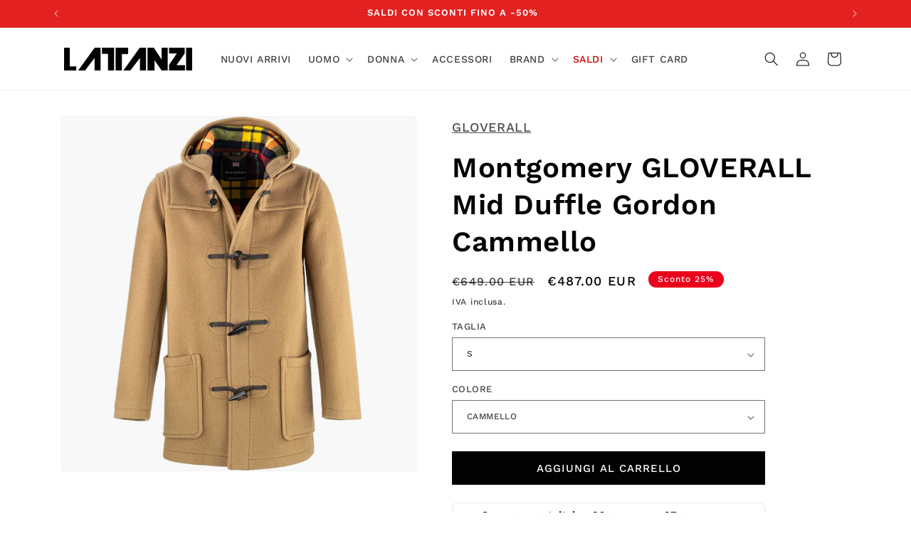

--- FILE ---
content_type: text/css
request_url: https://www.lattanziuomodonna.it/cdn/shop/t/32/assets/ltz-ship.css?v=146626416861041899151765970096
body_size: -68
content:
#ltz-ship-compact{background:#fff;border:1px solid rgba(var(--color-foreground),.12);box-shadow:0 2px 10px #0000000a;position:relative;border-radius:8px;font-family:var(--font-body-family);font-style:var(--font-body-style);font-weight:var(--font-body-weight);color:rgb(var(--color-foreground));border-color:rgba(var(--color-foreground),.08)}#ltz-ship-compact:before{content:"";position:absolute;inset:0 auto 0 0;width:4px;border-radius:8px 0 0 8px;background:linear-gradient(180deg,#000,#2e7d32)}#ltz-ship-compact .ltz-row{display:flex;align-items:center;gap:.6rem;padding:.8rem 1rem}#ltz-ship-compact .ltz-row+.ltz-row{border-top:1px solid #ddd}#ltz-ship-compact .ltz-content{display:flex;flex-direction:column;gap:2px;line-height:1.15}#ltz-ship-compact .ltz-title{margin:0;display:flex;flex-wrap:wrap;gap:.35rem .4rem;align-items:center;font-family:var(--font-heading-family);font-style:var(--font-heading-style);font-weight:var(--font-heading-weight);letter-spacing:var(--font-heading-letter-spacing,normal);font-size:clamp(1.1rem,1rem + .5vw,1.35rem);line-height:1.2}#ltz-ship-compact .ltz-subtitle{font-size:.95rem;color:rgba(var(--color-foreground),.72)}#ltz-ship-compact .ltz-single{font-weight:600;font-family:var(--font-heading-family);font-style:var(--font-heading-style);font-weight:var(--font-heading-weight);letter-spacing:var(--font-heading-letter-spacing,normal)}#ltz-ship-compact .ltz-note{padding:.6rem 1rem .9rem;border-top:1px dashed #e2e2e2;font-size:.88rem;line-height:1.35;color:rgba(var(--color-foreground),.72)}#ltz-ship-compact .ltz-label{white-space:nowrap}#ltz-ship-compact .ltz-badge{display:inline;padding:0;margin:0;border:none;background:none;font-size:inherit;font-weight:inherit;line-height:inherit;color:inherit;white-space:normal}#ltz-ship-compact .ltz-ico{width:30px;flex:0 0 30px;display:flex;align-items:center;justify-content:center;color:rgb(var(--color-foreground))}#ltz-ship-compact .ltz-ico svg{display:block;width:26px;height:26px}#ltz-ship-compact .icon--truck .ltz-ico{color:#000}#ltz-ship-compact .icon--shield .ltz-ico{color:#2e7d32}@media (max-width:749px){#ltz-ship-compact .ltz-row{padding:.7rem .9rem}#ltz-ship-compact .ltz-note{font-size:.84rem}}.ltz-ship-wrap{display:block;padding:0}#ltz-ship-compact .ltz-title{gap:.25rem .35rem}#ltz-ship-compact .ltz-title,#ltz-ship-compact .ltz-single{font-family:var(--font-heading-family);font-style:var(--font-heading-style);font-weight:var(--font-heading-weight);letter-spacing:var(--font-heading-letter-spacing, normal);line-height:1.2;margin:0;font-size:1.5rem!important}@media (min-width: 750px){#ltz-ship-compact .ltz-title,#ltz-ship-compact .ltz-single{font-size:1.55rem!important}}@media (min-width: 990px){#ltz-ship-compact .ltz-title,#ltz-ship-compact .ltz-single{font-size:1.5rem!important}}
/*# sourceMappingURL=/cdn/shop/t/32/assets/ltz-ship.css.map?v=146626416861041899151765970096 */
